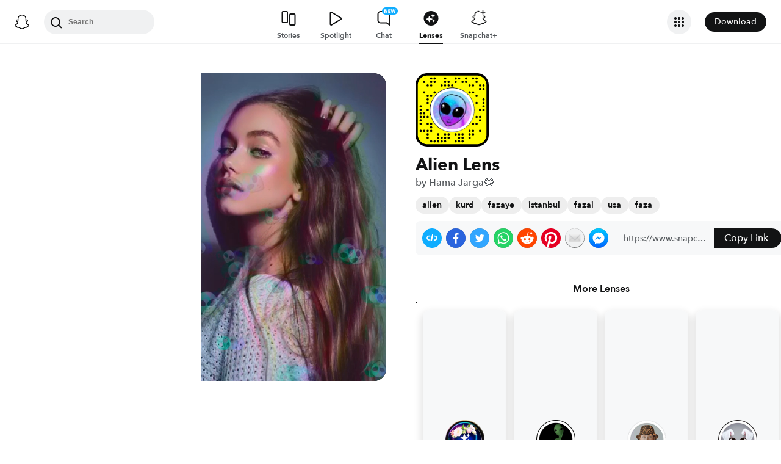

--- FILE ---
content_type: image/svg+xml
request_url: https://app.snapchat.com/web/deeplink/snapcode?data=efb0c2209006415f8995695214db11f4&version=1&type=svg
body_size: 116243
content:
<?xml version="1.0" encoding="UTF-8" standalone="no"?>
<svg xmlns:xlink="http://www.w3.org/1999/xlink" height="320" version="1.1" viewBox="0 0 320 320" width="320" xmlns="http://www.w3.org/2000/svg">
  <defs>
    <rect height="320" id="rect" rx="51.2" width="320" x="0" y="0"/>
    <clipPath id="clip">
      <use xlink:href="#rect"/>
    </clipPath>
  </defs>
  <image clip-path="url(#clip)" height="62.0%" width="62.0%" x="61.25" xlink:href="[data-uri]" y="61.25"/>
  <path d="M60,160C60,104.78,104.78,60,160,60L160,60C215.22,60,260,104.78,260,160L260,160C260,215.22,215.22,260,160,260L160,260C104.78,260,60,215.22,60,160L60,160M0,268.8C0,297.07,22.93,320,51.2,320L268.8,320C297.07,320,320,297.07,320,268.8L320,51.2C320,22.93,297.07,0,268.8,0L51.2,0C22.93,0,0,22.93,0,51.2L0,268.8" fill="#000000"/>
  <path d="M10,51.2C10,28.45,28.45,10,51.2,10L268.8,10C291.55,10,310,28.45,310,51.2L310,268.8C310,291.55,291.55,310,268.8,310L51.2,310C28.45,310,10,291.55,10,268.8L10,51.2M68.42,17.63A5,5,0,0,0,68.42,27.63A5,5,0,0,0,68.42,17.63M83.68,17.63A5,5,0,0,0,83.68,27.63A5,5,0,0,0,83.68,17.63M129.47,17.63A5,5,0,0,0,129.47,27.63A5,5,0,0,0,129.47,17.63M175.26,17.63A5,5,0,0,0,175.26,27.63A5,5,0,0,0,175.26,17.63M190.53,17.63A5,5,0,0,0,190.53,27.63A5,5,0,0,0,190.53,17.63M221.05,17.63A5,5,0,0,0,221.05,27.63A5,5,0,0,0,221.05,17.63M251.58,17.63A5,5,0,0,0,251.58,27.63A5,5,0,0,0,251.58,17.63M266.84,17.63A5,5,0,0,0,266.84,27.63A5,5,0,0,0,266.84,17.63M37.89,32.89A5,5,0,0,0,37.89,42.89A5,5,0,0,0,37.89,32.89M68.42,32.89A5,5,0,0,0,68.42,42.89A5,5,0,0,0,68.42,32.89M83.68,32.89A5,5,0,0,0,83.68,42.89A5,5,0,0,0,83.68,32.89M129.47,32.89A5,5,0,0,0,129.47,42.89A5,5,0,0,0,129.47,32.89M144.74,32.89A5,5,0,0,0,144.74,42.89A5,5,0,0,0,144.74,32.89M175.26,32.89A5,5,0,0,0,175.26,42.89A5,5,0,0,0,175.26,32.89M205.79,32.89A5,5,0,0,0,205.79,42.89A5,5,0,0,0,205.79,32.89M221.05,32.89A5,5,0,0,0,221.05,42.89A5,5,0,0,0,221.05,32.89M266.84,32.89A5,5,0,0,0,266.84,42.89A5,5,0,0,0,266.84,32.89M53.16,48.16A5,5,0,0,0,53.16,58.16A5,5,0,0,0,53.16,48.16M68.42,48.16A5,5,0,0,0,68.42,58.16A5,5,0,0,0,68.42,48.16M114.21,48.16A5,5,0,0,0,114.21,58.16A5,5,0,0,0,114.21,48.16M129.47,48.16A5,5,0,0,0,129.47,58.16A5,5,0,0,0,129.47,48.16M144.74,48.16A5,5,0,0,0,144.74,58.16A5,5,0,0,0,144.74,48.16M160,48.16A5,5,0,0,0,160,58.16A5,5,0,0,0,160,48.16M236.32,48.16A5,5,0,0,0,236.32,58.16A5,5,0,0,0,236.32,48.16M251.58,48.16A5,5,0,0,0,251.58,58.16A5,5,0,0,0,251.58,48.16M282.11,48.16A5,5,0,0,0,282.11,58.16A5,5,0,0,0,282.11,48.16M297.37,48.16A5,5,0,0,0,297.37,58.16A5,5,0,0,0,297.37,48.16M282.11,63.42A5,5,0,0,0,282.11,73.42A5,5,0,0,0,282.11,63.42M297.37,63.42A5,5,0,0,0,297.37,73.42A5,5,0,0,0,297.37,63.42M37.89,78.68A5,5,0,0,0,37.89,88.68A5,5,0,0,0,37.89,78.68M83.68,78.68A5,5,0,0,0,83.68,88.68A5,5,0,0,0,83.68,78.68M236.32,78.68A5,5,0,0,0,236.32,88.68A5,5,0,0,0,236.32,78.68M251.58,78.68A5,5,0,0,0,251.58,88.68A5,5,0,0,0,251.58,78.68M53.16,93.95A5,5,0,0,0,53.16,103.95A5,5,0,0,0,53.16,93.95M68.42,93.95A5,5,0,0,0,68.42,103.95A5,5,0,0,0,68.42,93.95M266.84,93.95A5,5,0,0,0,266.84,103.95A5,5,0,0,0,266.84,93.95M53.16,109.21A5,5,0,0,0,53.16,119.21A5,5,0,0,0,53.16,109.21M297.37,109.21A5,5,0,0,0,297.37,119.21A5,5,0,0,0,297.37,109.21M53.16,124.47A5,5,0,0,0,53.16,134.47A5,5,0,0,0,53.16,124.47M266.84,124.47A5,5,0,0,0,266.84,134.47A5,5,0,0,0,266.84,124.47M297.37,124.47A5,5,0,0,0,297.37,134.47A5,5,0,0,0,297.37,124.47M22.63,139.74A5,5,0,0,0,22.63,149.74A5,5,0,0,0,22.63,139.74M297.37,139.74A5,5,0,0,0,297.37,149.74A5,5,0,0,0,297.37,139.74M22.63,155A5,5,0,0,0,22.63,165A5,5,0,0,0,22.63,155M53.16,155A5,5,0,0,0,53.16,165A5,5,0,0,0,53.16,155M282.11,155A5,5,0,0,0,282.11,165A5,5,0,0,0,282.11,155M297.37,155A5,5,0,0,0,297.37,165A5,5,0,0,0,297.37,155M22.63,170.26A5,5,0,0,0,22.63,180.26A5,5,0,0,0,22.63,170.26M37.89,170.26A5,5,0,0,0,37.89,180.26A5,5,0,0,0,37.89,170.26M22.63,185.53A5,5,0,0,0,22.63,195.53A5,5,0,0,0,22.63,185.53M37.89,185.53A5,5,0,0,0,37.89,195.53A5,5,0,0,0,37.89,185.53M53.16,185.53A5,5,0,0,0,53.16,195.53A5,5,0,0,0,53.16,185.53M266.84,185.53A5,5,0,0,0,266.84,195.53A5,5,0,0,0,266.84,185.53M282.11,185.53A5,5,0,0,0,282.11,195.53A5,5,0,0,0,282.11,185.53M22.63,200.79A5,5,0,0,0,22.63,210.79A5,5,0,0,0,22.63,200.79M282.11,200.79A5,5,0,0,0,282.11,210.79A5,5,0,0,0,282.11,200.79M22.63,216.05A5,5,0,0,0,22.63,226.05A5,5,0,0,0,22.63,216.05M53.16,216.05A5,5,0,0,0,53.16,226.05A5,5,0,0,0,53.16,216.05M68.42,216.05A5,5,0,0,0,68.42,226.05A5,5,0,0,0,68.42,216.05M251.58,216.05A5,5,0,0,0,251.58,226.05A5,5,0,0,0,251.58,216.05M266.84,216.05A5,5,0,0,0,266.84,226.05A5,5,0,0,0,266.84,216.05M68.42,231.32A5,5,0,0,0,68.42,241.32A5,5,0,0,0,68.42,231.32M22.63,246.58A5,5,0,0,0,22.63,256.58A5,5,0,0,0,22.63,246.58M37.89,246.58A5,5,0,0,0,37.89,256.58A5,5,0,0,0,37.89,246.58M53.16,246.58A5,5,0,0,0,53.16,256.58A5,5,0,0,0,53.16,246.58M68.42,246.58A5,5,0,0,0,68.42,256.58A5,5,0,0,0,68.42,246.58M236.32,246.58A5,5,0,0,0,236.32,256.58A5,5,0,0,0,236.32,246.58M251.58,246.58A5,5,0,0,0,251.58,256.58A5,5,0,0,0,251.58,246.58M282.11,246.58A5,5,0,0,0,282.11,256.58A5,5,0,0,0,282.11,246.58M53.16,261.84A5,5,0,0,0,53.16,271.84A5,5,0,0,0,53.16,261.84M98.95,261.84A5,5,0,0,0,98.95,271.84A5,5,0,0,0,98.95,261.84M129.47,261.84A5,5,0,0,0,129.47,271.84A5,5,0,0,0,129.47,261.84M144.74,261.84A5,5,0,0,0,144.74,271.84A5,5,0,0,0,144.74,261.84M175.26,261.84A5,5,0,0,0,175.26,271.84A5,5,0,0,0,175.26,261.84M190.53,261.84A5,5,0,0,0,190.53,271.84A5,5,0,0,0,190.53,261.84M205.79,261.84A5,5,0,0,0,205.79,271.84A5,5,0,0,0,205.79,261.84M236.32,261.84A5,5,0,0,0,236.32,271.84A5,5,0,0,0,236.32,261.84M251.58,261.84A5,5,0,0,0,251.58,271.84A5,5,0,0,0,251.58,261.84M53.16,277.11A5,5,0,0,0,53.16,287.11A5,5,0,0,0,53.16,277.11M98.95,277.11A5,5,0,0,0,98.95,287.11A5,5,0,0,0,98.95,277.11M114.21,277.11A5,5,0,0,0,114.21,287.11A5,5,0,0,0,114.21,277.11M129.47,277.11A5,5,0,0,0,129.47,287.11A5,5,0,0,0,129.47,277.11M144.74,277.11A5,5,0,0,0,144.74,287.11A5,5,0,0,0,144.74,277.11M190.53,277.11A5,5,0,0,0,190.53,287.11A5,5,0,0,0,190.53,277.11M205.79,277.11A5,5,0,0,0,205.79,287.11A5,5,0,0,0,205.79,277.11M236.32,277.11A5,5,0,0,0,236.32,287.11A5,5,0,0,0,236.32,277.11M68.42,292.37A5,5,0,0,0,68.42,302.37A5,5,0,0,0,68.42,292.37M83.68,292.37A5,5,0,0,0,83.68,302.37A5,5,0,0,0,83.68,292.37M98.95,292.37A5,5,0,0,0,98.95,302.37A5,5,0,0,0,98.95,292.37M114.21,292.37A5,5,0,0,0,114.21,302.37A5,5,0,0,0,114.21,292.37M129.47,292.37A5,5,0,0,0,129.47,302.37A5,5,0,0,0,129.47,292.37M175.26,292.37A5,5,0,0,0,175.26,302.37A5,5,0,0,0,175.26,292.37M190.53,292.37A5,5,0,0,0,190.53,302.37A5,5,0,0,0,190.53,292.37M205.79,292.37A5,5,0,0,0,205.79,302.37A5,5,0,0,0,205.79,292.37M62,160C62,214.12,105.88,258,160,258L160,258C214.12,258,258,214.12,258,160L258,160C258,105.88,214.12,62,160,62L160,62C105.88,62,62,105.88,62,160L62,160" fill="#FFFC00"/>
</svg>
